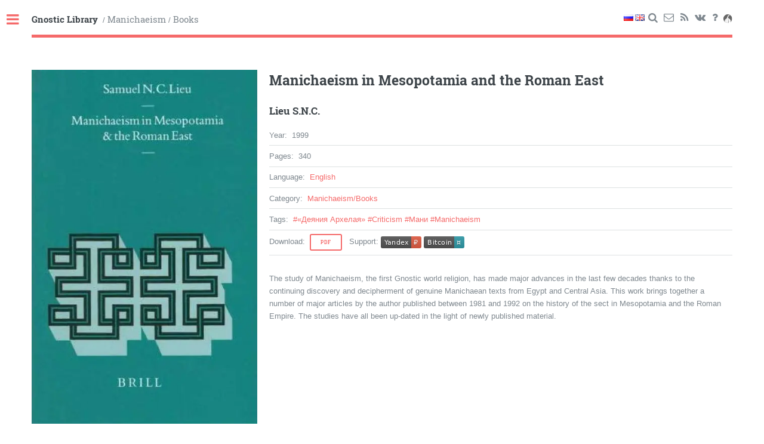

--- FILE ---
content_type: text/html; charset=utf8
request_url: https://gnosis.study/library/%D0%94%D1%80%D1%83%D0%B3%D0%B8%D0%B5%20%D1%83%D1%87%D0%B5%D0%BD%D0%B8%D1%8F/%D0%9C%D0%B0%D0%BD%D0%B8%D1%85%D0%B5%D0%B9%D1%81%D1%82%D0%B2%D0%BE/%D0%9A%D0%BD%D0%B8%D0%B3%D0%B8/ENG/Lieu%20S.N.C.%20-%20Manichaeism%20in%20Mesopotamia%20and%20the%20Roman%20East
body_size: 4747
content:
<!doctype html><html lang=ru><head><title>Manichaeism in Mesopotamia and the Roman East — Гностическая библиотека</title><meta charset=utf-8><meta http-equiv=onion-location content=http://gnosis57ohh4gq4ruuffkaiu5okvbcsujoowsc6zob6z4fpz6m5lu2ad.onion><meta name=viewport content="width=device-width,initial-scale=1,user-scalable=no"><meta itemprop=description name=description content="The library of gnostic-related books and papers / Lieu S.N.C., Manichaeism in Mesopotamia and the Roman East"><!--[if lte IE 8]><script src=/assets/js/ie/html5shiv.js></script><![endif]--><link rel=stylesheet href=/assets/css/style.min.css><link rel=stylesheet href=/assets/css/print.min.css media=print><!--[if lte IE 9]><link rel=stylesheet href=/assets/css/ie9.css><![endif]--><!--[if lte IE 8]><link rel=stylesheet href=/assets/css/ie8.css><![endif]--><link rel="shortcut icon" href=/favicon.ico type=image/x-icon></head><body><div id=wrapper><div id=main><div class=inner><header id=header><div class=row><div class=10u><a href=/ class=logo><strong><lang-str>Гностическая библиотека</lang-str></strong></a>
&nbsp;/&nbsp;<span class=logo><lang-str>Манихейство</lang-str></span>&nbsp;/&nbsp;<a href=/library/%D0%94%D1%80%D1%83%D0%B3%D0%B8%D0%B5%20%D1%83%D1%87%D0%B5%D0%BD%D0%B8%D1%8F/%D0%9C%D0%B0%D0%BD%D0%B8%D1%85%D0%B5%D0%B9%D1%81%D1%82%D0%B2%D0%BE/%D0%9A%D0%BD%D0%B8%D0%B3%D0%B8 class=logo><lang-str>Книги</lang-str></a></div><div class=2u><ul class=icons><li><img class="trn trn-rus" title="Русский язык" src=/assets/img/flags/RUS.png></li><li><img class="trn trn-eng" title="Английский язык" src=/assets/img/flags/ENG.png></li><li><a title=Поиск href=/search class="icon icon-search"><span class=label><lang-str>Поиск</lang-str></span></a></li><li><a title="Написать письмо" href=/mail class="icon icon-mail" target=_blank><span class=label><lang-str>Обратная связь</lang-str></span></a></li><li><a title=RSS href=/feed.xml class="icon icon-rss" target=_blank><span class=label><lang-str>RSS</lang-str></span></a></li><li><a title="Сообщество vk.com" href=https://vk.com/gnosis.study class="icon icon-vkontakte" target=_blank rel=noopener><span class=label>vk.com</span></a></li><li><a title="О сайте" href=/about class="icon icon-help"><span class=label><lang-str>О сайте</lang-str></span></a></li><li><a title=Onion href=/onion><img src=/assets/img/tor-onion.svg style=vertical-align:sub;opacity:.6;width:2vh></a></li></ul></div></div></header><section><div class=row><div class="4u 12u$(small)"><img width=100% src="Lieu S.N.C. - Manichaeism in Mesopotamia and the Roman East.webp" onerror="this.src='Lieu S.N.C. - Manichaeism in Mesopotamia and the Roman East.jpg'"></div><div class="8u$ 12u$(small)"><h2>Manichaeism in Mesopotamia and the Roman East</h2><h3><a href="/authors/Lieu S.N.C./">Lieu S.N.C.</a></h3><ul class=alt><li><lang-str>Год</lang-str>:&nbsp; <lang-str>1999</lang-str></li><li><lang-str>Количество страниц</lang-str>:&nbsp; <lang-str>340</lang-str></li><li><lang-str>Язык</lang-str>:&nbsp; <a href=/languages/ENG/><lang-str>Английский</lang-str></a></li><li><lang-str>Категория</lang-str>:&nbsp;
<a href="/library/Другие учения/Манихейство/Книги"><lang-str>Манихейство</lang-str>/<lang-str>Книги</lang-str></a></li><li class=info-card-tags><lang-str>Метки</lang-str>:&nbsp;
<a href="/tags/«Деяния Архелая»/">#<lang-str>«Деяния Архелая»</lang-str></a>
<a href=/tags/Критика/>#<lang-str>Критика</lang-str></a>
<a href=/tags/Мани/>#<lang-str>Мани</lang-str></a>
<a href=/tags/Манихейство/>#<lang-str>Манихейство</lang-str></a></li><li><lang-str>Скачать</lang-str>:&nbsp;
<a href="/library/Другие учения/Манихейство/Книги/ENG/Lieu S.N.C. - Manichaeism in Mesopotamia and the Roman East.pdf" target=_blank class="button small" title="57 MB">Pdf</a>
&nbsp;
<lang-str>Поддержать</lang-str>:&nbsp;<a href=https://yoomoney.ru/to/410014402076764 target=_blank rel=noopener><img src=/assets/img/donate-yandex.svg class=donate-badge></a>&nbsp;<a href="bitcoin:bc1q5uwh9wlfdgq60938a47tve8px2gdgmm4x5enec?message=gnosis.study" target=_blank rel=noopener><img src=/assets/img/donate-bitcoin.svg class=donate-badge></a></li></ul><hr class=info-card-hr><div class=book_summary><br><p>The study of Manichaeism, the first Gnostic world religion, has made major
advances in the last few decades thanks to the continuing discovery and
decipherment of genuine Manichaean texts from Egypt and Central Asia. This work
brings together a number of major articles by the author published between 1981
and 1992 on the history of the sect in Mesopotamia and the Roman Empire. The
studies have all been up-dated in the light of newly published material.</p></div></div></div></section></div></div><div id=sidebar><div class=inner><div class=align-center><a class=align-center href=/><img src=/assets/img/banner_manichaeism.webp class=banner-circle onerror="this.src='/assets/img/gnostic-cross.png';" alt></a><section id=search class=alt><form action=/search method=get><input type=text id=search-query name=query placeholder=Поиск autocomplete=off></form></section></div><nav id=menu><br><header class=major><h2><lang-str>Библиотека</lang-str></h2></header><ul><li><a href=/library/Гнозис/Тексты/><lang-str>Тексты</lang-str></a></li><li><a href=/library/Гнозис/Исследования/><lang-str>Исследования</lang-str><small class=float-right>261</small></a></li><li><a href="/library/Гнозис/+ Не только о гнозисе/"><lang-str>+ Не только о гнозисе</lang-str><small class=float-right>172</small></a></li><li><a href="/library/Гнозис/+ Гнозис негностиков/"><lang-str>+ Гнозис негностиков</lang-str><small class=float-right>143</small></a></li><li><a href="/library/Гнозис/+ Гностическое мироощущение/"><lang-str>+ Гностическое мироощущение</lang-str><small class=float-right>5</small></a></li><li><a href="/library/Гнозис/+ Клюква/"><lang-str>+ Клюква</lang-str><small class=float-right>4</small></a></li><li><a href="/library/Гнозис/Статьи и комментарии/"><lang-str>Статьи и комментарии</lang-str><small class=float-right>270</small></a></li><li><a href=/tags/gnosis.study/><lang-str>+ Переводы gnosis.study</lang-str><small class=float-right>8</small></a></li><li><a href="/library/Гнозис/Журналы, конференции/"><lang-str>Журналы, конференции</lang-str><small class=float-right>32</small></a></li><li><a href=/library/Критика/><lang-str>Критика</lang-str><small class=float-right>21</small></a></li></ul><br><header class=major><h2><lang-str>Другие учения</lang-str></h2></header><ul><li><span class=opener><lang-str>Манихейство</lang-str></span><ul><li><a href="/library/Другие учения/Манихейство/Книги/"><lang-str>Книги</lang-str><small class=float-right>59</small></a></li><li><a href="/library/Другие учения/Манихейство/Статьи/"><lang-str>Статьи</lang-str><small class=float-right>120</small></a></li></ul></li><li><span class=opener><lang-str>Павликиане</lang-str></span><ul><li><a href="/library/Другие учения/Павликиане/Книги/"><lang-str>Книги</lang-str><small class=float-right>10</small></a></li><li><a href="/library/Другие учения/Павликиане/Статьи/"><lang-str>Статьи</lang-str><small class=float-right>13</small></a></li></ul></li><li><span class=opener><lang-str>Богомилы</lang-str></span><ul><li><a href="/library/Другие учения/Богомилы/Книги/"><lang-str>Книги</lang-str><small class=float-right>22</small></a></li><li><a href="/library/Другие учения/Богомилы/Статьи/"><lang-str>Статьи</lang-str><small class=float-right>7</small></a></li></ul></li><li><span class=opener><lang-str>Катары</lang-str></span><ul><li><a href="/library/Другие учения/Катары/Книги/"><lang-str>Книги</lang-str><small class=float-right>54</small></a></li><li><a href="/library/Другие учения/Катары/Статьи/"><lang-str>Статьи</lang-str><small class=float-right>27</small></a></li></ul></li></ul><br><header class=major><h2><lang-str>Прочее</lang-str></h2></header><ul><li><a href=/library/Прочее/Библиографии/><lang-str>Библиографии</lang-str><small class=float-right>4</small></a></li><li><a href=/video/><lang-str>Видео</lang-str><small class=float-right>26</small></a></li><li><a href=/library/Прочее/Разыскивается/><lang-str>Разыскивается</lang-str><small class=float-right>1</small></a></li></ul><br><header class=major><h2><lang-str>Коптский язык</lang-str></h2></header><ul><li><a href="/library/Коптский язык/Учебники/"><lang-str>Учебники</lang-str><small class=float-right>29</small></a></li><li><a href="/library/Коптский язык/Словари/"><lang-str>Словари</lang-str><small class=float-right>8</small></a></li><li><a href="/library/Коптский язык/Тексты/"><lang-str>Тексты</lang-str><small class=float-right>7</small></a></li></ul><br><header class=major><h2><lang-str>Ссылки</lang-str></h2></header><ul><li><a href=https://glossa.info/><lang-str>glossa.info</lang-str></a></li></ul><br><header class=major><h2><lang-str>Навигация</lang-str></h2></header><ul><li><a href=/authors><lang-str>Авторы</lang-str> <small class=float-right>1608</small></a></li><li><a href=/tags><lang-str>Метки</lang-str> <small class=float-right>518</small></a></li><li><span class=opener><lang-str>Языки</lang-str></span><ul><li><a href=/languages/BLG/><lang-str>Болгарский</lang-str> <small class=float-right>6</small></a></li><li><a href=/languages/COP/><lang-str>Коптский</lang-str> <small class=float-right>34</small></a></li><li><a href=/languages/DEU/><lang-str>Немецкий</lang-str> <small class=float-right>67</small></a></li><li><a href=/languages/ENG/><lang-str>Английский</lang-str> <small class=float-right>394</small></a></li><li><a href=/languages/ESP/><lang-str>Испанский</lang-str> <small class=float-right>9</small></a></li><li><a href=/languages/FRA/><lang-str>Французский</lang-str> <small class=float-right>34</small></a></li><li><a href=/languages/GRE/><lang-str>Греческий</lang-str> <small class=float-right>11</small></a></li><li><a href=/languages/HRV/><lang-str>Хорватский</lang-str> <small class=float-right>2</small></a></li><li><a href=/languages/ITA/><lang-str>Итальянский</lang-str> <small class=float-right>21</small></a></li><li><a href=/languages/LAT/><lang-str>Латынь</lang-str> <small class=float-right>9</small></a></li><li><a href=/languages/RUS/><lang-str>Русский</lang-str> <small class=float-right>748</small></a></li><li><a href=/languages/SRB/><lang-str>Сербский</lang-str> <small class=float-right>4</small></a></li><li><a href=/languages/DAN/><lang-str>Датский</lang-str> <small class=float-right>1</small></a></li><li><a href=/languages/ARM/><lang-str>Армянский</lang-str> <small class=float-right>1</small></a></li></ul></li></ul><hr><div id=tagCloudDiv><canvas width=300 height=300 id=tagCloud></canvas></div><div id=tags><ul><li><a href="/tags/Nag Hammadi Studies/"><lang-str>Nag Hammadi Studies</lang-str></a></li><li><a href="/tags/+ Апокалипсис Петра/"><lang-str>+ Апокалипсис Петра</lang-str></a></li><li><a href="/tags/+ Апокриф Иоанна/"><lang-str>+ Апокриф Иоанна</lang-str></a></li><li><a href="/tags/+ Евангелие Истины/"><lang-str>+ Евангелие Истины</lang-str></a></li><li><a href="/tags/+ Евангелие Иуды/"><lang-str>+ Евангелие Иуды</lang-str></a></li><li><a href="/tags/+ Евангелие египтян/"><lang-str>+ Евангелие египтян</lang-str></a></li><li><a href="/tags/+ Евангелие от Марии/"><lang-str>+ Евангелие от Марии</lang-str></a></li><li><a href="/tags/+ Евангелие от Филиппа/"><lang-str>+ Евангелие от Филиппа</lang-str></a></li><li><a href="/tags/+ Евангелие от Фомы/"><lang-str>+ Евангелие от Фомы</lang-str></a></li><li><a href="/tags/+ Откровение Адама/"><lang-str>+ Откровение Адама</lang-str></a></li><li><a href="/tags/+ Пистис София/"><lang-str>+ Пистис София</lang-str></a></li><li><a href="/tags/+ Троеобразная Протеннойя/"><lang-str>+ Троеобразная Протеннойя</lang-str></a></li><li><a href="/tags/+ Трёхчастный трактат/"><lang-str>+ Трёхчастный трактат</lang-str></a></li><li><a href="/tags/Анализ лексики/"><lang-str>Анализ лексики</lang-str></a></li><li><a href=/tags/Андрогин/><lang-str>Андрогин</lang-str></a></li><li><a href="/tags/Апостол Павел/"><lang-str>Апостол Павел</lang-str></a></li><li><a href=/tags/Аскетизм/><lang-str>Аскетизм</lang-str></a></li><li><a href=/tags/Астрология/><lang-str>Астрология</lang-str></a></li><li><a href="/tags/Библиотека Наг-Хаммади/"><lang-str>Библиотека Наг-Хаммади</lang-str></a></li><li><a href=/tags/Богомилы/><lang-str>Богомилы</lang-str></a></li><li><a href=/tags/Брак/><lang-str>Брак</lang-str></a></li><li><a href=/tags/Валентин/><lang-str>Валентин</lang-str></a></li><li><a href=/tags/Василид/><lang-str>Василид</lang-str></a></li><li><a href="/tags/Восхождение души/"><lang-str>Восхождение души</lang-str></a></li><li><a href=/tags/Герметизм/><lang-str>Герметизм</lang-str></a></li><li><a href="/tags/Гнозис негностиков/"><lang-str>Гнозис негностиков</lang-str></a></li><li><a href="/tags/Гностические практики/"><lang-str>Гностические практики</lang-str></a></li><li><a href="/tags/Гностические таинства/"><lang-str>Гностические таинства</lang-str></a></li><li><a href="/tags/Гностические учителя/"><lang-str>Гностические учителя</lang-str></a></li><li><a href=/tags/Диссертация/><lang-str>Диссертация</lang-str></a></li><li><a href=/tags/Докетизм/><lang-str>Докетизм</lang-str></a></li><li><a href="/tags/Достоевский Ф.М./"><lang-str>Достоевский Ф.М.</lang-str></a></li><li><a href="/tags/Дохристианский гностицизм/"><lang-str>Дохристианский гностицизм</lang-str></a></li><li><a href=/tags/Душа/><lang-str>Душа</lang-str></a></li><li><a href="/tags/Евангелие от Иоанна/"><lang-str>Евангелие от Иоанна</lang-str></a></li><li><a href=/tags/Змей/><lang-str>Змей</lang-str></a></li><li><a href=/tags/Инквизиция/><lang-str>Инквизиция</lang-str></a></li><li><a href="/tags/Ириней Лионский/"><lang-str>Ириней Лионский</lang-str></a></li><li><a href=/tags/Ислам/><lang-str>Ислам</lang-str></a></li><li><a href=/tags/Иудаизм/><lang-str>Иудаизм</lang-str></a></li><li><a href=/tags/Каббала/><lang-str>Каббала</lang-str></a></li><li><a href=/tags/Карпократ/><lang-str>Карпократ</lang-str></a></li><li><a href=/tags/Катары/><lang-str>Катары</lang-str></a></li><li><a href="/tags/Коптский язык/"><lang-str>Коптский язык</lang-str></a></li><li><a href=/tags/Космогония/><lang-str>Космогония</lang-str></a></li><li><a href="/tags/Крестовые походы/"><lang-str>Крестовые походы</lang-str></a></li><li><a href=/tags/Крещение/><lang-str>Крещение</lang-str></a></li><li><a href=/tags/Критика/><lang-str>Критика</lang-str></a></li><li><a href=/tags/Либертинизм/><lang-str>Либертинизм</lang-str></a></li><li><a href=/tags/Магия/><lang-str>Магия</lang-str></a></li><li><a href=/tags/Мандеи/><lang-str>Мандеи</lang-str></a></li><li><a href=/tags/Мани/><lang-str>Мани</lang-str></a></li><li><a href=/tags/Манихейство/><lang-str>Манихейство</lang-str></a></li><li><a href="/tags/Манихейство в Китае/"><lang-str>Манихейство в Китае</lang-str></a></li><li><a href="/tags/Манихейство тюркское/"><lang-str>Манихейство тюркское</lang-str></a></li><li><a href="/tags/Мария Магдалина/"><lang-str>Мария Магдалина</lang-str></a></li><li><a href=/tags/Маркион/><lang-str>Маркион</lang-str></a></li><li><a href=/tags/Масонство/><lang-str>Масонство</lang-str></a></li><li><a href=/tags/Мистицизм/><lang-str>Мистицизм</lang-str></a></li><li><a href=/tags/Митраизм/><lang-str>Митраизм</lang-str></a></li><li><a href=/tags/Неоплатонизм/><lang-str>Неоплатонизм</lang-str></a></li><li><a href=/tags/Ономастика/><lang-str>Ономастика</lang-str></a></li><li><a href=/tags/Ориген/><lang-str>Ориген</lang-str></a></li><li><a href=/tags/Офиты/><lang-str>Офиты</lang-str></a></li><li><a href=/tags/Павликиане/><lang-str>Павликиане</lang-str></a></li><li><a href="/tags/Перевод и комментарий/"><lang-str>Перевод и комментарий</lang-str></a></li><li><a href=/tags/Платонизм/><lang-str>Платонизм</lang-str></a></li><li><a href=/tags/Плотин/><lang-str>Плотин</lang-str></a></li><li><a href="/tags/Положение женщин/"><lang-str>Положение женщин</lang-str></a></li><li><a href=/tags/Символы/><lang-str>Символы</lang-str></a></li><li><a href="/tags/Симон Маг/"><lang-str>Симон Маг</lang-str></a></li><li><a href="/tags/Сифианский гнозис/"><lang-str>Сифианский гнозис</lang-str></a></li><li><a href="/tags/Соловьёв Вл./"><lang-str>Соловьёв Вл.</lang-str></a></li><li><a href=/tags/София/><lang-str>София</lang-str></a></li><li><a href=/tags/Тело/><lang-str>Тело</lang-str></a></li><li><a href="/tags/Художественная литература/"><lang-str>Художественная литература</lang-str></a></li><li><a href="/tags/Ценность сомнительна/"><lang-str>Ценность сомнительна</lang-str></a></li><li><a href="/tags/Школа Валентина/"><lang-str>Школа Валентина</lang-str></a></li><li><a href=/tags/Эсхатология/><lang-str>Эсхатология</lang-str></a></li><li><a href=/tags/Этика/><lang-str>Этика</lang-str></a></li><li><a href="/tags/Юнг К.Г./"><lang-str>Юнг К.Г.</lang-str></a></li></ul></div><noscript><style type=text/css>#tagCloudDiv,#tags{display:none}</style></noscript></nav><footer id=footer><p class=copyright><lang-str>Гностическая библиотека</lang-str>.<br><lang-str>Дата последнего обновления:</lang-str> 2026-01-19 12:40<br>Jekyll Theme: <a href=https://html5up.net/editorial target=_blank>Editorial by HTML5 UP</a> [CCA 3.0].</p></footer></div></div></div><script src=/assets/js/jquery.min.js></script><script src=/assets/js/bundle.min.js></script><!--[if lte IE 8]><script src=/assets/js/ie/respond.min.js></script><![endif]--><script type=text/javascript>window.onload=function(){try{TagCanvas.Start('tagCloud','tags',{textFont:null,textColour:'#8B8878',textHeight:10,decel:0.8,depth:0.5,fadeIn:800,hideTags:true,maxSpeed:0.05,minBrightness:0.1,outlineColour:'#F56A6A',reverse:true,shuffleTags:true,weight:true,weightFrom:null,weightGradient:{0:'#f00',0.33:'#ff0',0.66:'#0f0',1:'#00f'},weightMode:"both",weightSize:1.0,weightSizeMax:18,weightSizeMin:0.1,});document.getElementById('tags').style.display='none';}catch(e){document.getElementById('tagCloudDiv').style.display='none';}
$('#main img').each(function(){var url=$(this).attr('src');$(this).attr('alt',url.substring(url.lastIndexOf('/')+1).replace(/\.[^/.]+$/,""));});};</script></body></html>

--- FILE ---
content_type: image/svg+xml
request_url: https://gnosis.study/assets/img/tor-onion.svg
body_size: 1275
content:
<?xml version="1.0" encoding="utf-8"?>
<!-- Generator: Adobe Illustrator 17.1.0, SVG Export Plug-In . SVG Version: 6.00 Build 0)  -->
<!DOCTYPE svg PUBLIC "-//W3C//DTD SVG 1.1//EN" "http://www.w3.org/Graphics/SVG/1.1/DTD/svg11.dtd">
<svg version="1.1" id="Layer_1" xmlns="http://www.w3.org/2000/svg" xmlns:xlink="http://www.w3.org/1999/xlink" x="0px" y="0px"
	 viewBox="0 0 95.7 95.7" enable-background="new 0 0 95.7 95.7" xml:space="preserve">
<g>
	<g>
		<path fill="#010101" d="M23.4,73.4c2.5-8.9,7.9-12.4,13.3-16c1.4-0.9,2.6-1.8,3.9-2.7c3-2.3,3.8-8.6,4.4-12.1
			c-1.3,4.3-2.6,9.6-4.9,11.3c-1.2,1-2.7,1.7-4,2.6c-5.7,3.8-11.2,7.5-13.8,16.7c-0.6,2.3-0.2,4.1,0.4,6.3c1.1,4.3,3.6,8.9,6.1,12.4
			c0.6,0.3,1.3,0.5,1.9,0.8c-2.8-3.5-5.9-8.6-7.1-13.4C23.3,77.3,22.9,75.3,23.4,73.4z"/>
	</g>
	<g>
		<path fill="#010101" d="M38.9,68.7c4.5-2.6,5.6-5.6,6.6-10.5c-1.4,4.2-2.6,7.8-7,10c-6.3,3.3-9.6,8.9-9.3,14.2
			c0.3,4.5,1.6,8.1,4,11c0.9,0.3,1.8,0.6,2.7,0.8c-3-3.4-5.5-8.1-5.8-12.2C29.8,77.9,33.6,71.8,38.9,68.7z"/>
	</g>
	<g>
		<path fill="#010101" d="M40.1,41.3c2.4-2.1,2-6.8-0.3-12.8l4.4,1.9C45,23,47.8,15.3,52,8l-2.7,10.8c3.3-6.5,8.3-11.7,14-16.2
			C58.5,0.9,53.3,0,47.9,0C21.4,0,0,21.4,0,47.9c0,15,6.9,28.4,17.7,37.2c-2-4.4-3-9.2-3-13.9C14.8,57.9,30.6,49.1,40.1,41.3z"/>
	</g>
	<g>
		<path fill="#010101" d="M40.8,89c-0.3-2.3-0.2-5.8,2.3-9.4c2-2.9,2.4-3.1,3.1-6.4c-0.9,2.9-1.6,3.2-3.7,5.7
			c-2.3,2.7-2.7,6.7-2.7,9.9c0,1.4,0.5,2.9,1.1,4.3c0.3,0.8,0.6,1.5,0.9,2.2c0.5,0.1,1,0.1,1.4,0.2c-0.5-0.8-0.8-1.7-1.2-2.6
			C41.6,91.8,41,90.5,40.8,89z"/>
	</g>
	<g>
		<path fill="#010101" d="M70.6,5.7c-2.1-1.1-4.2-2.1-6.5-2.9C59.8,8,56,13.1,53.6,18.2C58,11.9,63.9,8.2,70.6,5.7z"/>
	</g>
	<g>
		<path fill="#010101" d="M54.2,80.4c-0.1-1.9-0.9-6-2.4-9.7c-0.8-2-2.1-4.1-2.9-5.5c-0.9-1.4-0.9-4.5-1.4-8.1
			c0.1,3.9-0.3,5.9,0.7,8.7c0.6,1.7,2.6,3.9,3.2,6.1c0.8,2.9,1.7,6.2,1.7,8.1c0,2.3-0.1,6.5-1.1,11c-0.3,1.7-0.9,3.2-1.6,4.6
			c0.4,0,0.9-0.1,1.3-0.1c0.4-0.9,0.8-1.8,1.1-2.8C53.9,88.8,54.3,83.7,54.2,80.4z"/>
	</g>
	<g>
		<path fill="#010101" d="M56.5,70.7c-0.1-0.9-0.5-4-2-7.3c-2.1-5-5.1-9.9-5.5-10.8c-0.7-1.6-1.6-8.4-1.7-13.1
			c0.1,3.9,0.4,11.2,1.4,14.1c0.3,1,3.1,5.3,5,10.5c1.4,3.6,1.7,6.9,1.9,7.9c0.9,4.3-0.2,11.5-1.7,18.4c-0.3,1.6-1.1,3.5-2.1,5.3
			c0.4,0,0.8-0.1,1.1-0.1c0.5-1,1-2,1.3-3C56.6,84,57.6,80.1,56.5,70.7z"/>
	</g>
	<g>
		<path fill="#010101" d="M49.8,89.1c0.2-2,0.1-4.6-0.5-7.3c-0.8-3.4-2-6.8-2.6-9.3c0.1,2.6,1.1,6,1.6,9.5c0.4,2.6,0.2,5.1,0.1,7.4
			c0,1.7-0.4,4.1-1,6.3c0.1,0,0.2,0,0.3,0c0.4,0,0.8,0,1.2,0c0-0.1,0.1-0.2,0.1-0.3C49.5,93.4,49.6,91.4,49.8,89.1z"/>
	</g>
	<g>
		<path fill="#010101" d="M95.7,47.9c0-18-9.9-33.6-24.5-41.8c-9.3,8.4-16.7,17.4-22.3,26.4c0,0.1-0.8,6.3,0.3,10.1
			c1,3.2,5,7.9,6.8,13.3C59.3,66,58.5,79.5,56,89.9c-0.4,1.7-1.5,3.7-3,5.5c1.2-0.1,2.3-0.3,3.4-0.5c0.4-0.8,0.8-1.6,1.2-2.5
			c2.8-7.5,3.3-16.3,2.2-25.7c-0.1-0.9-1.6-9-3-12.4c-2-5-5.4-8.5-6.4-11.7c-1.5-4.5-0.7-10-0.7-10.1l2.2,1c-0.3,2.1,0.1,6.8,2.3,8
			c9.3,5.8,18.2,12.1,21.6,18.5c5.4,9.8,4.4,19.2,0,26.6C87.9,78,95.7,63.9,95.7,47.9z"/>
	</g>
</g>
</svg>
